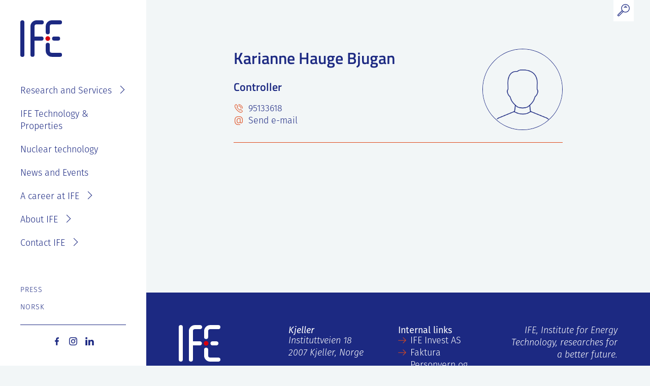

--- FILE ---
content_type: text/html; charset=UTF-8
request_url: https://ife.no/en/employee/karianne-hauge-bjugan-2/
body_size: 10818
content:
<!doctype html>
<html lang="en-GB">
<head>
	<meta charset="UTF-8">
	<meta name="viewport" content="width=device-width, initial-scale=1">
	<link rel="profile" href="https://gmpg.org/xfn/11">

	<script>
		var decodeHtmlNumeric=function(a){return a.replace(/&#([0-9]{1,7});/g,function(a,b){return String.fromCharCode(parseInt(b,10))}).replace(/&#[xX]([0-9a-fA-F]{1,6});/g,function(a,b){return String.fromCharCode(parseInt(b,16))})};
	</script>
	
	
        <style id="pressidium-cc-styles">
            .pressidium-cc-theme {
                --cc-bg: #ffffff;
--cc-text: #252525;
--cc-btn-primary-bg: #1c2982;
--cc-btn-primary-text: #ffffff;
--cc-btn-primary-hover-bg: #3244b8;
--cc-btn-primary-hover-text: #ffffff;
--cc-btn-secondary-bg: #1c2982;
--cc-btn-secondary-text: #ffffff;
--cc-btn-secondary-hover-bg: #3244b8;
--cc-btn-secondary-hover-text: #ffffff;
--cc-toggle-bg-off: #9399c2;
--cc-toggle-bg-on: #1c2982;
--cc-toggle-bg-readonly: #c5c9e0;
--cc-toggle-knob-bg: #fff;
--cc-toggle-knob-icon-color: #ecf2fa;
--cc-cookie-category-block-bg: #ebeff9;
--cc-cookie-category-block-bg-hover: #dbe5f9;
--cc-section-border: #f1f3f5;
--cc-block-text: #112954;
--cc-cookie-table-border: #e1e7f3;
--cc-overlay-bg: rgba(230, 235, 255, .85);
--cc-webkit-scrollbar-bg: #ebeff9;
--cc-webkit-scrollbar-bg-hover: #1c2982;
--cc-btn-floating-bg: #1c2982;
--cc-btn-floating-icon: #ffffff;
--cc-btn-floating-hover-bg: #3244b8;
--cc-btn-floating-hover-icon: #ffffff;
            }
        </style>

        <meta name='robots' content='index, follow, max-image-preview:large, max-snippet:-1, max-video-preview:-1' />
<link rel="alternate" href="https://ife.no/employee/karianne-hauge-bjugan-3/" hreflang="nb" />
<link rel="alternate" href="https://ife.no/en/employee/karianne-hauge-bjugan-2/" hreflang="en" />

	<!-- This site is optimized with the Yoast SEO plugin v26.6 - https://yoast.com/wordpress/plugins/seo/ -->
	<title>Karianne Hauge Bjugan - IFE</title>
	<link rel="canonical" href="https://ife.no/en/employee/karianne-hauge-bjugan-2/" />
	<meta property="og:locale" content="en_GB" />
	<meta property="og:locale:alternate" content="nb_NO" />
	<meta property="og:type" content="article" />
	<meta property="og:title" content="Karianne Hauge Bjugan - IFE" />
	<meta property="og:url" content="https://ife.no/en/employee/karianne-hauge-bjugan-2/" />
	<meta property="og:site_name" content="IFE" />
	<meta name="twitter:card" content="summary_large_image" />
	<script type="application/ld+json" class="yoast-schema-graph">{"@context":"https://schema.org","@graph":[{"@type":"WebPage","@id":"https://ife.no/en/employee/karianne-hauge-bjugan-2/","url":"https://ife.no/en/employee/karianne-hauge-bjugan-2/","name":"Karianne Hauge Bjugan - IFE","isPartOf":{"@id":"https://ife.no/en/front-page/#website"},"datePublished":"2023-08-29T08:44:24+00:00","breadcrumb":{"@id":"https://ife.no/en/employee/karianne-hauge-bjugan-2/#breadcrumb"},"inLanguage":"en-GB","potentialAction":[{"@type":"ReadAction","target":["https://ife.no/en/employee/karianne-hauge-bjugan-2/"]}]},{"@type":"BreadcrumbList","@id":"https://ife.no/en/employee/karianne-hauge-bjugan-2/#breadcrumb","itemListElement":[{"@type":"ListItem","position":1,"name":"Home","item":"https://ife.no/en/front-page/"},{"@type":"ListItem","position":2,"name":"Karianne Hauge Bjugan"}]},{"@type":"WebSite","@id":"https://ife.no/en/front-page/#website","url":"https://ife.no/en/front-page/","name":"IFE","description":"Forskning for en bedre fremtid","potentialAction":[{"@type":"SearchAction","target":{"@type":"EntryPoint","urlTemplate":"https://ife.no/en/front-page/?s={search_term_string}"},"query-input":{"@type":"PropertyValueSpecification","valueRequired":true,"valueName":"search_term_string"}}],"inLanguage":"en-GB"}]}</script>
	<!-- / Yoast SEO plugin. -->


<link rel='dns-prefetch' href='//use.typekit.net' />
<link rel="alternate" type="application/rss+xml" title="IFE &raquo; Feed" href="https://ife.no/en/feed/" />
<link rel="alternate" title="oEmbed (JSON)" type="application/json+oembed" href="https://ife.no/wp-json/oembed/1.0/embed?url=https%3A%2F%2Fife.no%2Fen%2Femployee%2Fkarianne-hauge-bjugan-2%2F&#038;lang=en" />
<link rel="alternate" title="oEmbed (XML)" type="text/xml+oembed" href="https://ife.no/wp-json/oembed/1.0/embed?url=https%3A%2F%2Fife.no%2Fen%2Femployee%2Fkarianne-hauge-bjugan-2%2F&#038;format=xml&#038;lang=en" />
<style id='wp-img-auto-sizes-contain-inline-css' type='text/css'>
img:is([sizes=auto i],[sizes^="auto," i]){contain-intrinsic-size:3000px 1500px}
/*# sourceURL=wp-img-auto-sizes-contain-inline-css */
</style>
<style id='wp-block-library-inline-css' type='text/css'>
:root{--wp-block-synced-color:#7a00df;--wp-block-synced-color--rgb:122,0,223;--wp-bound-block-color:var(--wp-block-synced-color);--wp-editor-canvas-background:#ddd;--wp-admin-theme-color:#007cba;--wp-admin-theme-color--rgb:0,124,186;--wp-admin-theme-color-darker-10:#006ba1;--wp-admin-theme-color-darker-10--rgb:0,107,160.5;--wp-admin-theme-color-darker-20:#005a87;--wp-admin-theme-color-darker-20--rgb:0,90,135;--wp-admin-border-width-focus:2px}@media (min-resolution:192dpi){:root{--wp-admin-border-width-focus:1.5px}}.wp-element-button{cursor:pointer}:root .has-very-light-gray-background-color{background-color:#eee}:root .has-very-dark-gray-background-color{background-color:#313131}:root .has-very-light-gray-color{color:#eee}:root .has-very-dark-gray-color{color:#313131}:root .has-vivid-green-cyan-to-vivid-cyan-blue-gradient-background{background:linear-gradient(135deg,#00d084,#0693e3)}:root .has-purple-crush-gradient-background{background:linear-gradient(135deg,#34e2e4,#4721fb 50%,#ab1dfe)}:root .has-hazy-dawn-gradient-background{background:linear-gradient(135deg,#faaca8,#dad0ec)}:root .has-subdued-olive-gradient-background{background:linear-gradient(135deg,#fafae1,#67a671)}:root .has-atomic-cream-gradient-background{background:linear-gradient(135deg,#fdd79a,#004a59)}:root .has-nightshade-gradient-background{background:linear-gradient(135deg,#330968,#31cdcf)}:root .has-midnight-gradient-background{background:linear-gradient(135deg,#020381,#2874fc)}:root{--wp--preset--font-size--normal:16px;--wp--preset--font-size--huge:42px}.has-regular-font-size{font-size:1em}.has-larger-font-size{font-size:2.625em}.has-normal-font-size{font-size:var(--wp--preset--font-size--normal)}.has-huge-font-size{font-size:var(--wp--preset--font-size--huge)}.has-text-align-center{text-align:center}.has-text-align-left{text-align:left}.has-text-align-right{text-align:right}.has-fit-text{white-space:nowrap!important}#end-resizable-editor-section{display:none}.aligncenter{clear:both}.items-justified-left{justify-content:flex-start}.items-justified-center{justify-content:center}.items-justified-right{justify-content:flex-end}.items-justified-space-between{justify-content:space-between}.screen-reader-text{border:0;clip-path:inset(50%);height:1px;margin:-1px;overflow:hidden;padding:0;position:absolute;width:1px;word-wrap:normal!important}.screen-reader-text:focus{background-color:#ddd;clip-path:none;color:#444;display:block;font-size:1em;height:auto;left:5px;line-height:normal;padding:15px 23px 14px;text-decoration:none;top:5px;width:auto;z-index:100000}html :where(.has-border-color){border-style:solid}html :where([style*=border-top-color]){border-top-style:solid}html :where([style*=border-right-color]){border-right-style:solid}html :where([style*=border-bottom-color]){border-bottom-style:solid}html :where([style*=border-left-color]){border-left-style:solid}html :where([style*=border-width]){border-style:solid}html :where([style*=border-top-width]){border-top-style:solid}html :where([style*=border-right-width]){border-right-style:solid}html :where([style*=border-bottom-width]){border-bottom-style:solid}html :where([style*=border-left-width]){border-left-style:solid}html :where(img[class*=wp-image-]){height:auto;max-width:100%}:where(figure){margin:0 0 1em}html :where(.is-position-sticky){--wp-admin--admin-bar--position-offset:var(--wp-admin--admin-bar--height,0px)}@media screen and (max-width:600px){html :where(.is-position-sticky){--wp-admin--admin-bar--position-offset:0px}}

/*# sourceURL=wp-block-library-inline-css */
</style><style id='global-styles-inline-css' type='text/css'>
:root{--wp--preset--aspect-ratio--square: 1;--wp--preset--aspect-ratio--4-3: 4/3;--wp--preset--aspect-ratio--3-4: 3/4;--wp--preset--aspect-ratio--3-2: 3/2;--wp--preset--aspect-ratio--2-3: 2/3;--wp--preset--aspect-ratio--16-9: 16/9;--wp--preset--aspect-ratio--9-16: 9/16;--wp--preset--color--black: #000000;--wp--preset--color--cyan-bluish-gray: #abb8c3;--wp--preset--color--white: #ffffff;--wp--preset--color--pale-pink: #f78da7;--wp--preset--color--vivid-red: #cf2e2e;--wp--preset--color--luminous-vivid-orange: #ff6900;--wp--preset--color--luminous-vivid-amber: #fcb900;--wp--preset--color--light-green-cyan: #7bdcb5;--wp--preset--color--vivid-green-cyan: #00d084;--wp--preset--color--pale-cyan-blue: #8ed1fc;--wp--preset--color--vivid-cyan-blue: #0693e3;--wp--preset--color--vivid-purple: #9b51e0;--wp--preset--gradient--vivid-cyan-blue-to-vivid-purple: linear-gradient(135deg,rgb(6,147,227) 0%,rgb(155,81,224) 100%);--wp--preset--gradient--light-green-cyan-to-vivid-green-cyan: linear-gradient(135deg,rgb(122,220,180) 0%,rgb(0,208,130) 100%);--wp--preset--gradient--luminous-vivid-amber-to-luminous-vivid-orange: linear-gradient(135deg,rgb(252,185,0) 0%,rgb(255,105,0) 100%);--wp--preset--gradient--luminous-vivid-orange-to-vivid-red: linear-gradient(135deg,rgb(255,105,0) 0%,rgb(207,46,46) 100%);--wp--preset--gradient--very-light-gray-to-cyan-bluish-gray: linear-gradient(135deg,rgb(238,238,238) 0%,rgb(169,184,195) 100%);--wp--preset--gradient--cool-to-warm-spectrum: linear-gradient(135deg,rgb(74,234,220) 0%,rgb(151,120,209) 20%,rgb(207,42,186) 40%,rgb(238,44,130) 60%,rgb(251,105,98) 80%,rgb(254,248,76) 100%);--wp--preset--gradient--blush-light-purple: linear-gradient(135deg,rgb(255,206,236) 0%,rgb(152,150,240) 100%);--wp--preset--gradient--blush-bordeaux: linear-gradient(135deg,rgb(254,205,165) 0%,rgb(254,45,45) 50%,rgb(107,0,62) 100%);--wp--preset--gradient--luminous-dusk: linear-gradient(135deg,rgb(255,203,112) 0%,rgb(199,81,192) 50%,rgb(65,88,208) 100%);--wp--preset--gradient--pale-ocean: linear-gradient(135deg,rgb(255,245,203) 0%,rgb(182,227,212) 50%,rgb(51,167,181) 100%);--wp--preset--gradient--electric-grass: linear-gradient(135deg,rgb(202,248,128) 0%,rgb(113,206,126) 100%);--wp--preset--gradient--midnight: linear-gradient(135deg,rgb(2,3,129) 0%,rgb(40,116,252) 100%);--wp--preset--font-size--small: 13px;--wp--preset--font-size--medium: 20px;--wp--preset--font-size--large: 36px;--wp--preset--font-size--x-large: 42px;--wp--preset--spacing--20: 0.44rem;--wp--preset--spacing--30: 0.67rem;--wp--preset--spacing--40: 1rem;--wp--preset--spacing--50: 1.5rem;--wp--preset--spacing--60: 2.25rem;--wp--preset--spacing--70: 3.38rem;--wp--preset--spacing--80: 5.06rem;--wp--preset--shadow--natural: 6px 6px 9px rgba(0, 0, 0, 0.2);--wp--preset--shadow--deep: 12px 12px 50px rgba(0, 0, 0, 0.4);--wp--preset--shadow--sharp: 6px 6px 0px rgba(0, 0, 0, 0.2);--wp--preset--shadow--outlined: 6px 6px 0px -3px rgb(255, 255, 255), 6px 6px rgb(0, 0, 0);--wp--preset--shadow--crisp: 6px 6px 0px rgb(0, 0, 0);}:root { --wp--style--global--content-size: 648px;--wp--style--global--wide-size: 1122px; }:where(body) { margin: 0; }.wp-site-blocks > .alignleft { float: left; margin-right: 2em; }.wp-site-blocks > .alignright { float: right; margin-left: 2em; }.wp-site-blocks > .aligncenter { justify-content: center; margin-left: auto; margin-right: auto; }:where(.is-layout-flex){gap: 0.5em;}:where(.is-layout-grid){gap: 0.5em;}.is-layout-flow > .alignleft{float: left;margin-inline-start: 0;margin-inline-end: 2em;}.is-layout-flow > .alignright{float: right;margin-inline-start: 2em;margin-inline-end: 0;}.is-layout-flow > .aligncenter{margin-left: auto !important;margin-right: auto !important;}.is-layout-constrained > .alignleft{float: left;margin-inline-start: 0;margin-inline-end: 2em;}.is-layout-constrained > .alignright{float: right;margin-inline-start: 2em;margin-inline-end: 0;}.is-layout-constrained > .aligncenter{margin-left: auto !important;margin-right: auto !important;}.is-layout-constrained > :where(:not(.alignleft):not(.alignright):not(.alignfull)){max-width: var(--wp--style--global--content-size);margin-left: auto !important;margin-right: auto !important;}.is-layout-constrained > .alignwide{max-width: var(--wp--style--global--wide-size);}body .is-layout-flex{display: flex;}.is-layout-flex{flex-wrap: wrap;align-items: center;}.is-layout-flex > :is(*, div){margin: 0;}body .is-layout-grid{display: grid;}.is-layout-grid > :is(*, div){margin: 0;}body{padding-top: 0px;padding-right: 0px;padding-bottom: 0px;padding-left: 0px;}a:where(:not(.wp-element-button)){text-decoration: underline;}:root :where(.wp-element-button, .wp-block-button__link){background-color: #32373c;border-width: 0;color: #fff;font-family: inherit;font-size: inherit;font-style: inherit;font-weight: inherit;letter-spacing: inherit;line-height: inherit;padding-top: calc(0.667em + 2px);padding-right: calc(1.333em + 2px);padding-bottom: calc(0.667em + 2px);padding-left: calc(1.333em + 2px);text-decoration: none;text-transform: inherit;}.has-black-color{color: var(--wp--preset--color--black) !important;}.has-cyan-bluish-gray-color{color: var(--wp--preset--color--cyan-bluish-gray) !important;}.has-white-color{color: var(--wp--preset--color--white) !important;}.has-pale-pink-color{color: var(--wp--preset--color--pale-pink) !important;}.has-vivid-red-color{color: var(--wp--preset--color--vivid-red) !important;}.has-luminous-vivid-orange-color{color: var(--wp--preset--color--luminous-vivid-orange) !important;}.has-luminous-vivid-amber-color{color: var(--wp--preset--color--luminous-vivid-amber) !important;}.has-light-green-cyan-color{color: var(--wp--preset--color--light-green-cyan) !important;}.has-vivid-green-cyan-color{color: var(--wp--preset--color--vivid-green-cyan) !important;}.has-pale-cyan-blue-color{color: var(--wp--preset--color--pale-cyan-blue) !important;}.has-vivid-cyan-blue-color{color: var(--wp--preset--color--vivid-cyan-blue) !important;}.has-vivid-purple-color{color: var(--wp--preset--color--vivid-purple) !important;}.has-black-background-color{background-color: var(--wp--preset--color--black) !important;}.has-cyan-bluish-gray-background-color{background-color: var(--wp--preset--color--cyan-bluish-gray) !important;}.has-white-background-color{background-color: var(--wp--preset--color--white) !important;}.has-pale-pink-background-color{background-color: var(--wp--preset--color--pale-pink) !important;}.has-vivid-red-background-color{background-color: var(--wp--preset--color--vivid-red) !important;}.has-luminous-vivid-orange-background-color{background-color: var(--wp--preset--color--luminous-vivid-orange) !important;}.has-luminous-vivid-amber-background-color{background-color: var(--wp--preset--color--luminous-vivid-amber) !important;}.has-light-green-cyan-background-color{background-color: var(--wp--preset--color--light-green-cyan) !important;}.has-vivid-green-cyan-background-color{background-color: var(--wp--preset--color--vivid-green-cyan) !important;}.has-pale-cyan-blue-background-color{background-color: var(--wp--preset--color--pale-cyan-blue) !important;}.has-vivid-cyan-blue-background-color{background-color: var(--wp--preset--color--vivid-cyan-blue) !important;}.has-vivid-purple-background-color{background-color: var(--wp--preset--color--vivid-purple) !important;}.has-black-border-color{border-color: var(--wp--preset--color--black) !important;}.has-cyan-bluish-gray-border-color{border-color: var(--wp--preset--color--cyan-bluish-gray) !important;}.has-white-border-color{border-color: var(--wp--preset--color--white) !important;}.has-pale-pink-border-color{border-color: var(--wp--preset--color--pale-pink) !important;}.has-vivid-red-border-color{border-color: var(--wp--preset--color--vivid-red) !important;}.has-luminous-vivid-orange-border-color{border-color: var(--wp--preset--color--luminous-vivid-orange) !important;}.has-luminous-vivid-amber-border-color{border-color: var(--wp--preset--color--luminous-vivid-amber) !important;}.has-light-green-cyan-border-color{border-color: var(--wp--preset--color--light-green-cyan) !important;}.has-vivid-green-cyan-border-color{border-color: var(--wp--preset--color--vivid-green-cyan) !important;}.has-pale-cyan-blue-border-color{border-color: var(--wp--preset--color--pale-cyan-blue) !important;}.has-vivid-cyan-blue-border-color{border-color: var(--wp--preset--color--vivid-cyan-blue) !important;}.has-vivid-purple-border-color{border-color: var(--wp--preset--color--vivid-purple) !important;}.has-vivid-cyan-blue-to-vivid-purple-gradient-background{background: var(--wp--preset--gradient--vivid-cyan-blue-to-vivid-purple) !important;}.has-light-green-cyan-to-vivid-green-cyan-gradient-background{background: var(--wp--preset--gradient--light-green-cyan-to-vivid-green-cyan) !important;}.has-luminous-vivid-amber-to-luminous-vivid-orange-gradient-background{background: var(--wp--preset--gradient--luminous-vivid-amber-to-luminous-vivid-orange) !important;}.has-luminous-vivid-orange-to-vivid-red-gradient-background{background: var(--wp--preset--gradient--luminous-vivid-orange-to-vivid-red) !important;}.has-very-light-gray-to-cyan-bluish-gray-gradient-background{background: var(--wp--preset--gradient--very-light-gray-to-cyan-bluish-gray) !important;}.has-cool-to-warm-spectrum-gradient-background{background: var(--wp--preset--gradient--cool-to-warm-spectrum) !important;}.has-blush-light-purple-gradient-background{background: var(--wp--preset--gradient--blush-light-purple) !important;}.has-blush-bordeaux-gradient-background{background: var(--wp--preset--gradient--blush-bordeaux) !important;}.has-luminous-dusk-gradient-background{background: var(--wp--preset--gradient--luminous-dusk) !important;}.has-pale-ocean-gradient-background{background: var(--wp--preset--gradient--pale-ocean) !important;}.has-electric-grass-gradient-background{background: var(--wp--preset--gradient--electric-grass) !important;}.has-midnight-gradient-background{background: var(--wp--preset--gradient--midnight) !important;}.has-small-font-size{font-size: var(--wp--preset--font-size--small) !important;}.has-medium-font-size{font-size: var(--wp--preset--font-size--medium) !important;}.has-large-font-size{font-size: var(--wp--preset--font-size--large) !important;}.has-x-large-font-size{font-size: var(--wp--preset--font-size--x-large) !important;}
/*# sourceURL=global-styles-inline-css */
</style>

<link rel='stylesheet' id='cookie-consent-client-style-css' href='https://ife.no/wp-content/plugins/pressidium-cookie-consent/public/bundle.client.css?ver=a42c7610e2f07a53bd90' type='text/css' media='all' />
<link rel='stylesheet' id='adobe-fonts-css' href='https://use.typekit.net/lek8pdr.css?ver=1.3.9' type='text/css' media='all' />
<link rel='stylesheet' id='headspin-style-css' href='https://ife.no/wp-content/themes/ife/style.min.css?ver=1.3.9' type='text/css' media='all' />
<script type="text/javascript" id="consent-mode-script-js-extra">
/* <![CDATA[ */
var pressidiumCCGCM = {"gcm":{"enabled":false,"implementation":"gtag","ads_data_redaction":false,"url_passthrough":false,"regions":[]}};
//# sourceURL=consent-mode-script-js-extra
/* ]]> */
</script>
<script type="text/javascript" src="https://ife.no/wp-content/plugins/pressidium-cookie-consent/public/consent-mode.js?ver=e12e26152e9ebe6a26ba" id="consent-mode-script-js"></script>
<script type="text/javascript" src="https://ife.no/wp-includes/js/jquery/jquery.min.js?ver=3.7.1" id="jquery-core-js"></script>
<script type="text/javascript" src="https://ife.no/wp-includes/js/jquery/jquery-migrate.min.js?ver=3.4.1" id="jquery-migrate-js"></script>
<!-- Smart Analytics --><link rel="dns-prefetch" href="https://analytics.headspin.no"/>
<script defer data-domain="ife.no" src="https://analytics.headspin.no/js/script.js"></script>	<script>
		if (window.NodeList && !NodeList.prototype.forEach)
			NodeList.prototype.forEach = Array.prototype.forEach;
	</script>
		<link rel="apple-touch-icon" sizes="180x180" href="https://ife.no/wp-content/themes/ife/assets/images/favicons/apple-touch-icon.png">
		<link rel="icon" type="image/png" sizes="32x32" href="https://ife.no/wp-content/themes/ife/assets/images/favicons/favicon-32x32.png">
		<link rel="icon" type="image/png" sizes="16x16" href="https://ife.no/wp-content/themes/ife/assets/images/favicons/favicon-16x16.png">
		<link rel="manifest" href="https://ife.no/wp-content/themes/ife/assets/images/favicons/site.webmanifest">
		<link rel="mask-icon" href="https://ife.no/wp-content/themes/ife/assets/images/favicons/safari-pinned-tab.svg" color="#1c2982">
		<meta name="msapplication-TileColor" content="#ffffff">
		<meta name="theme-color" content="#ffffff">
        <meta name="apple-mobile-web-app-title" content="IFE">
        <meta name="application-name" content="IFE"></head>

<body class="wp-singular employee-template-default single single-employee postid-11156 wp-embed-responsive wp-theme-ife pressidium-cc-theme no-sidebar">
<div id="page" class="site">
	<a class="skip-link screen-reader-text" href="#content">Skip to content</a>
	<header class="site-top-header">
		<div class="site-top-header__container">
			
	<form class="site-search tablet-up" method="GET" action="https://ife.no/en/">
		<div class="site-search__field-wrapper">
			<input class="site-search__field" type="text" placeholder="Søk..." name="s" value="">
		</div>
		<button class="site-search__button" type="submit" role="button" aria-label="Søk">
			<svg xmlns="http://www.w3.org/2000/svg" viewBox="0 0 22.22 22.36"><path d="M14.48.6a7.14 7.14 0 11-7.14 7.14A7.14 7.14 0 0114.48.6zM10.4 13.76l-7.62 7.63a1.3 1.3 0 01-1.81 0H1a1.3 1.3 0 010-1.81L8.6 12m4.91-8h2.24M12 5.92h5.17" fill="none" stroke-linecap="round" stroke-linejoin="round" stroke-width="1.20000005"/></svg>
		</button>
	</form>
		</div>
	</header>
	<header id="masthead" class="site-header">
		<div class="site-header__container">
						<p class="site-branding">
				<a class="site-title" href="https://ife.no/en/front-page/" rel="home" title="Go to Front Page">
					<svg xmlns="http://www.w3.org/2000/svg" viewBox="0 0 91.95 81.12"><path d="M4.5 0A4.5 4.5 0 000 4.5v72a4.5 4.5 0 109 .32V4.5A4.5 4.5 0 004.5 0zm31.35 9h11.28a4.5 4.5 0 00.33-9H35.85A13.47 13.47 0 0022.4 13.5v63a4.5 4.5 0 009 0V45h15.23a4.5 4.5 0 10.37-9H31.39V13.5A4.48 4.48 0 0135.85 9zm51.76 63h-18a4.5 4.5 0 01-4.49-4.5v-13a4.5 4.5 0 10-9-.3v13.31A13.5 13.5 0 0069.61 81h18a4.5 4.5 0 000-9zm-27-41a4.49 4.49 0 004.5-4.5V13.57A4.55 4.55 0 0169.65 9h18a4.5 4.5 0 000-9h-18a13.54 13.54 0 00-13.52 13.57v12.91A4.49 4.49 0 0060.62 31zm22.59 5h-8.58a4.5 4.5 0 000 9h8.59a4.5 4.5 0 10.32-9z" fill="#1c2982"/><circle cx="60.63" cy="40.48" r="5.21" fill="#d9000d"/></svg>
				</a>
			</p><!-- .site-branding -->

			<nav id="site-navigation" class="main-navigation">
				<div class="menu-main-menu-container"><ul id="primary-menu" class="menu"><li id="menu-item-11688" class="menu-item menu-item-type-post_type menu-item-object-page menu-item-has-children menu-item-11688"><a href="https://ife.no/en/research-fields/">Research and Services</a>
<ul class="sub-menu">
	<li id="menu-item-12266" class="menu-item menu-item-type-post_type menu-item-object-page menu-item-12266"><a href="https://ife.no/en/research-fields/">Search and find</a></li>
	<li id="menu-item-7113" class="menu-item menu-item-type-post_type menu-item-object-page menu-item-7113"><a href="https://ife.no/en/research/projects/">Projects</a></li>
	<li id="menu-item-7112" class="menu-item menu-item-type-post_type menu-item-object-page menu-item-7112"><a href="https://ife.no/en/research/laboratories/">Laboratories</a></li>
	<li id="menu-item-7114" class="menu-item menu-item-type-post_type menu-item-object-page menu-item-7114"><a href="https://ife.no/en/research/services/">Services</a></li>
</ul>
</li>
<li id="menu-item-7949" class="menu-item menu-item-type-post_type menu-item-object-page menu-item-7949"><a href="https://ife.no/en/realestate/">IFE Technology &#038; Properties</a></li>
<li id="menu-item-7118" class="menu-item menu-item-type-post_type menu-item-object-page menu-item-7118"><a href="https://ife.no/en/nuclear-technology/">Nuclear technology</a></li>
<li id="menu-item-7116" class="menu-item menu-item-type-post_type menu-item-object-page current_page_parent menu-item-7116"><a href="https://ife.no/en/news/">News and Events</a></li>
<li id="menu-item-7110" class="menu-item menu-item-type-post_type menu-item-object-page menu-item-has-children menu-item-7110"><a href="https://ife.no/en/career/">A career at IFE</a>
<ul class="sub-menu">
	<li id="menu-item-8131" class="menu-item menu-item-type-post_type menu-item-object-page menu-item-8131"><a href="https://ife.no/en/career/">See Vacancies</a></li>
	<li id="menu-item-8134" class="menu-item menu-item-type-post_type menu-item-object-page menu-item-8134"><a href="https://ife.no/en/career/employee-benefits/">Employee benefits</a></li>
	<li id="menu-item-8133" class="menu-item menu-item-type-post_type menu-item-object-page menu-item-8133"><a href="https://ife.no/en/career/master-thesis-at-ife/">Master thesis at IFE?</a></li>
</ul>
</li>
<li id="menu-item-7107" class="menu-item menu-item-type-post_type menu-item-object-page menu-item-has-children menu-item-7107"><a href="https://ife.no/en/about-ife/">About IFE</a>
<ul class="sub-menu">
	<li id="menu-item-8112" class="menu-item menu-item-type-post_type menu-item-object-page menu-item-8112"><a href="https://ife.no/en/about-ife/">About IFE</a></li>
	<li id="menu-item-9728" class="menu-item menu-item-type-post_type menu-item-object-page menu-item-9728"><a href="https://ife.no/en/contact/employees/">IFE Employees</a></li>
	<li id="menu-item-7108" class="menu-item menu-item-type-post_type menu-item-object-page menu-item-7108"><a href="https://ife.no/en/about-ife/organisation/">Top level management</a></li>
	<li id="menu-item-8116" class="menu-item menu-item-type-post_type menu-item-object-page menu-item-8116"><a href="https://ife.no/en/about-ife/ife-board/">IFE Board and annual reports</a></li>
	<li id="menu-item-8119" class="menu-item menu-item-type-post_type menu-item-object-page menu-item-8119"><a href="https://ife.no/en/about-ife/ife-history/">IFE History</a></li>
	<li id="menu-item-11849" class="menu-item menu-item-type-post_type menu-item-object-page menu-item-11849"><a href="https://ife.no/en/about-ife/sustainability-and-ethics/">Sustainability and ethics</a></li>
	<li id="menu-item-11991" class="menu-item menu-item-type-post_type menu-item-object-page menu-item-privacy-policy menu-item-11991"><a rel="privacy-policy" href="https://ife.no/en/privacy-statement/">Privacy Statement</a></li>
</ul>
</li>
<li id="menu-item-7106" class="menu-item menu-item-type-post_type menu-item-object-page menu-item-has-children menu-item-7106"><a href="https://ife.no/en/contact/">Contact IFE</a>
<ul class="sub-menu">
	<li id="menu-item-8107" class="menu-item menu-item-type-post_type menu-item-object-page menu-item-8107"><a href="https://ife.no/en/contact/">Contact IFE</a></li>
	<li id="menu-item-7109" class="menu-item menu-item-type-post_type menu-item-object-page menu-item-7109"><a href="https://ife.no/en/contact/employees/">IFE Employees</a></li>
	<li id="menu-item-8292" class="menu-item menu-item-type-post_type menu-item-object-page menu-item-8292"><a href="https://ife.no/en/contact/invoice-information/">Invoice information</a></li>
	<li id="menu-item-8122" class="menu-item menu-item-type-post_type menu-item-object-page menu-item-8122"><a href="https://ife.no/en/about-ife/reporting-wrongdoing-or-concerns/">Reporting wrongdoing or concerns</a></li>
</ul>
</li>
</ul></div>			</nav><!-- #site-navigation -->

			<nav id="site-navigation" class="extra-navigation">
				<ul id="extra-menu" class="menu">
																																											<li class="menu-item"><a href="https://ife.no/en/press/">Press</a></li>
					
					<li class="menu-item">
							<li class="lang-item lang-item-17 lang-item-no lang-item-first"><a lang="nb-NO" hreflang="nb-NO" href="https://ife.no/employee/karianne-hauge-bjugan-3/">Norsk</a></li>
					</li>
				</ul>
			</nav><!-- #site-navigation -->

			<div class="some-icons">
													<a class="some-icons__icon facebook" href="https://www.facebook.com/energiteknikk" rel="home" title="Go to Front Page"></a>
									<a class="some-icons__icon instagram" href="https://www.instagram.com/institutt_for_energiteknikk/" rel="home" title="Go to Front Page"></a>
									<a class="some-icons__icon linkedin" href="https://www.linkedin.com/company/institute-for-energy-technology" rel="home" title="Go to Front Page"></a>
							</div>
		</div>
	</header><!-- #masthead -->

	<div class="site-header-mobile__placeholder"></div>
	<header id="masthead-mobile" class="site-header-mobile">
		<div class="site-header-mobile__header">
						<p class="site-branding-mobile">
				<a class="site-title-mobile" href="https://ife.no/en/front-page/" rel="home" title="Go to Front Page">
					<svg xmlns="http://www.w3.org/2000/svg" viewBox="0 0 91.95 81.12"><path d="M4.5 0A4.5 4.5 0 000 4.5v72a4.5 4.5 0 109 .32V4.5A4.5 4.5 0 004.5 0zm31.35 9h11.28a4.5 4.5 0 00.33-9H35.85A13.47 13.47 0 0022.4 13.5v63a4.5 4.5 0 009 0V45h15.23a4.5 4.5 0 10.37-9H31.39V13.5A4.48 4.48 0 0135.85 9zm51.76 63h-18a4.5 4.5 0 01-4.49-4.5v-13a4.5 4.5 0 10-9-.3v13.31A13.5 13.5 0 0069.61 81h18a4.5 4.5 0 000-9zm-27-41a4.49 4.49 0 004.5-4.5V13.57A4.55 4.55 0 0169.65 9h18a4.5 4.5 0 000-9h-18a13.54 13.54 0 00-13.52 13.57v12.91A4.49 4.49 0 0060.62 31zm22.59 5h-8.58a4.5 4.5 0 000 9h8.59a4.5 4.5 0 10.32-9z" fill="#1c2982"/><circle cx="60.63" cy="40.48" r="5.21" fill="#d9000d"/></svg>
				</a>
			</p><!-- .site-branding -->

			
	<form class="site-search " method="GET" action="https://ife.no/en/">
		<div class="site-search__field-wrapper">
			<input class="site-search__field" type="text" placeholder="Søk..." name="s" value="">
		</div>
		<button class="site-search__button" type="submit" role="button" aria-label="Søk">
			<svg xmlns="http://www.w3.org/2000/svg" viewBox="0 0 22.22 22.36"><path d="M14.48.6a7.14 7.14 0 11-7.14 7.14A7.14 7.14 0 0114.48.6zM10.4 13.76l-7.62 7.63a1.3 1.3 0 01-1.81 0H1a1.3 1.3 0 010-1.81L8.6 12m4.91-8h2.24M12 5.92h5.17" fill="none" stroke-linecap="round" stroke-linejoin="round" stroke-width="1.20000005"/></svg>
		</button>
	</form>

			<div class="hamburger">
				<div class="hamburger__bar top"></div>
				<div class="hamburger__bar middle"></div>
				<div class="hamburger__bar bottom"></div>
			</div>
		</div>

		<div class="site-header-mobile__menu">
			<nav id="site-navigation-mobile" class="main-navigation-mobile">
				<div class="menu-main-menu-container"><ul id="primary-menu" class="menu-mobile"><li class="menu-item menu-item-type-post_type menu-item-object-page menu-item-has-children menu-item-11688"><a href="https://ife.no/en/research-fields/">Research and Services</a>
<ul class="sub-menu">
	<li class="menu-item menu-item-type-post_type menu-item-object-page menu-item-12266"><a href="https://ife.no/en/research-fields/">Search and find</a></li>
	<li class="menu-item menu-item-type-post_type menu-item-object-page menu-item-7113"><a href="https://ife.no/en/research/projects/">Projects</a></li>
	<li class="menu-item menu-item-type-post_type menu-item-object-page menu-item-7112"><a href="https://ife.no/en/research/laboratories/">Laboratories</a></li>
	<li class="menu-item menu-item-type-post_type menu-item-object-page menu-item-7114"><a href="https://ife.no/en/research/services/">Services</a></li>
</ul>
</li>
<li class="menu-item menu-item-type-post_type menu-item-object-page menu-item-7949"><a href="https://ife.no/en/realestate/">IFE Technology &#038; Properties</a></li>
<li class="menu-item menu-item-type-post_type menu-item-object-page menu-item-7118"><a href="https://ife.no/en/nuclear-technology/">Nuclear technology</a></li>
<li class="menu-item menu-item-type-post_type menu-item-object-page current_page_parent menu-item-7116"><a href="https://ife.no/en/news/">News and Events</a></li>
<li class="menu-item menu-item-type-post_type menu-item-object-page menu-item-has-children menu-item-7110"><a href="https://ife.no/en/career/">A career at IFE</a>
<ul class="sub-menu">
	<li class="menu-item menu-item-type-post_type menu-item-object-page menu-item-8131"><a href="https://ife.no/en/career/">See Vacancies</a></li>
	<li class="menu-item menu-item-type-post_type menu-item-object-page menu-item-8134"><a href="https://ife.no/en/career/employee-benefits/">Employee benefits</a></li>
	<li class="menu-item menu-item-type-post_type menu-item-object-page menu-item-8133"><a href="https://ife.no/en/career/master-thesis-at-ife/">Master thesis at IFE?</a></li>
</ul>
</li>
<li class="menu-item menu-item-type-post_type menu-item-object-page menu-item-has-children menu-item-7107"><a href="https://ife.no/en/about-ife/">About IFE</a>
<ul class="sub-menu">
	<li class="menu-item menu-item-type-post_type menu-item-object-page menu-item-8112"><a href="https://ife.no/en/about-ife/">About IFE</a></li>
	<li class="menu-item menu-item-type-post_type menu-item-object-page menu-item-9728"><a href="https://ife.no/en/contact/employees/">IFE Employees</a></li>
	<li class="menu-item menu-item-type-post_type menu-item-object-page menu-item-7108"><a href="https://ife.no/en/about-ife/organisation/">Top level management</a></li>
	<li class="menu-item menu-item-type-post_type menu-item-object-page menu-item-8116"><a href="https://ife.no/en/about-ife/ife-board/">IFE Board and annual reports</a></li>
	<li class="menu-item menu-item-type-post_type menu-item-object-page menu-item-8119"><a href="https://ife.no/en/about-ife/ife-history/">IFE History</a></li>
	<li class="menu-item menu-item-type-post_type menu-item-object-page menu-item-11849"><a href="https://ife.no/en/about-ife/sustainability-and-ethics/">Sustainability and ethics</a></li>
	<li class="menu-item menu-item-type-post_type menu-item-object-page menu-item-privacy-policy menu-item-11991"><a rel="privacy-policy" href="https://ife.no/en/privacy-statement/">Privacy Statement</a></li>
</ul>
</li>
<li class="menu-item menu-item-type-post_type menu-item-object-page menu-item-has-children menu-item-7106"><a href="https://ife.no/en/contact/">Contact IFE</a>
<ul class="sub-menu">
	<li class="menu-item menu-item-type-post_type menu-item-object-page menu-item-8107"><a href="https://ife.no/en/contact/">Contact IFE</a></li>
	<li class="menu-item menu-item-type-post_type menu-item-object-page menu-item-7109"><a href="https://ife.no/en/contact/employees/">IFE Employees</a></li>
	<li class="menu-item menu-item-type-post_type menu-item-object-page menu-item-8292"><a href="https://ife.no/en/contact/invoice-information/">Invoice information</a></li>
	<li class="menu-item menu-item-type-post_type menu-item-object-page menu-item-8122"><a href="https://ife.no/en/about-ife/reporting-wrongdoing-or-concerns/">Reporting wrongdoing or concerns</a></li>
</ul>
</li>
</ul></div>			</nav><!-- #site-navigation-mobile -->

			<div class="site-header-mobile__footer">
				<nav id="site-navigation-mobile-extra" class="extra-navigation-mobile">
					<ul id="extra-menu-mobile" class="menu-mobile">
																																																			<li class="menu-item"><a href="https://ife.no/en/press/">Press</a></li>
						
								<li class="lang-item lang-item-17 lang-item-no lang-item-first"><a lang="nb-NO" hreflang="nb-NO" href="https://ife.no/employee/karianne-hauge-bjugan-3/">Norsk</a></li>
					</ul>
				</nav><!-- #site-navigation-mobile -->

				<div class="some-icons white">
																<a class="some-icons__icon facebook" href="https://www.facebook.com/energiteknikk" rel="home" title="Go to Front Page"></a>
											<a class="some-icons__icon instagram" href="https://www.instagram.com/institutt_for_energiteknikk/" rel="home" title="Go to Front Page"></a>
											<a class="some-icons__icon linkedin" href="https://www.linkedin.com/company/institute-for-energy-technology" rel="home" title="Go to Front Page"></a>
									</div>
			</div>
		</div>
	</header><!-- #masthead -->

	<div id="content" class="site-content">
		<div class="bg-modal"></div>
		<div class="site-top-header clone">
		</div>

	<div id="primary" class="content-area">
		<main id="main" class="site-main">

		
<article id="post-11156" class="post-11156 employee type-employee status-publish hentry">
	<section class="entry-content gutenberg-content">
		<div class="wrapper">
			<div class="employee">
				<div class="employee__image-wrap">
					<div class="employee__image fit-image-container placeholder" style="background-position: ">
													<img src="https://ife.no/wp-content/themes/ife/assets/images/placeholder_woman.jpg" alt="Placeholder image for a person">
											</div>
				</div>

				<div class="employee__content">
					<h1 class="employee__title">Karianne Hauge Bjugan</h1>

											<div class="employee__position">Controller</div>
															<div class="employee__c-info">
													<a href="tel:95133618" class="employee__link phone">
								95133618							</a>
																			<a href="mailto:Karianne.Hauge.Bjugan@ife.no" class="employee__link mail">
								Send e-mail							</a>
											</div>
									</div>
			</div>
			<div class="employee__buttons">
											</div>
		</div>
	</section>
</article>

		</main><!-- #main -->
	</div><!-- #primary -->


	</div><!-- #content -->

	<footer id="colophon" class="site-footer">
		<div class="site-footer__main">
			<div class="site-footer__wrapper">
				<div class="footer-column intro">
					<div class="footer-column__item logo">
												<p class="site-branding">
							<a class="site-title" href="https://ife.no/en/front-page/" rel="home" title="Go to Front Page">
								<svg xmlns="http://www.w3.org/2000/svg" viewBox="0 0 279.51 245.68"><path d="M13.64,0A13.64,13.64,0,0,0,0,13.64H0v218.2a13.64,13.64,0,0,0,27.27.41,2.8,2.8,0,0,0,0-.41V13.64A13.63,13.63,0,0,0,13.64,0ZM108.7,27.42h34.21A13.64,13.64,0,1,0,143.33.15H108.7A40.84,40.84,0,0,0,67.9,40.94v190.9a13.64,13.64,0,0,0,27.28,0V136.52h46.21a13.64,13.64,0,1,0,.42-27.27H95.18V40.94A13.54,13.54,0,0,1,108.7,27.42Zm157,190.93H211.08a13.64,13.64,0,0,1-13.62-13.62V165.17a13.64,13.64,0,0,0-27.27,0v39.59a40.94,40.94,0,0,0,40.91,40.91h54.56a13.64,13.64,0,1,0,.42-27.27h-.42ZM183.82,93.94a13.62,13.62,0,0,0,13.64-13.63h0V41.14a13.74,13.74,0,0,1,13.72-13.71h54.47A13.64,13.64,0,0,0,266.07.15H211.18a41,41,0,0,0-41,41V80.29a13.63,13.63,0,0,0,13.62,13.65Zm68.47,15.3h-26a13.64,13.64,0,0,0,0,27.27h26a13.64,13.64,0,1,0,.42-27.27Z" style="fill:#fff"/><path d="M183.82,106.93A15.81,15.81,0,1,1,168,122.74,15.81,15.81,0,0,1,183.82,106.93Z" style="fill:#d9000d"/></svg>
							</a>
						</p><!-- .site-branding -->
					</div>
					<div class="footer-column__item pitch phone">
						<p><em>IFE, Institute for Energy Technology, researches for a better future.</em></p>
					</div>
					<div class="footer-column__item num-info phone">
						<div class="footer-column__item">
							<h6>VAT no.:</h6>
							<p>959 432 538</p>
						</div>
						<div class="footer-column__item">
							<h6>ISO certification:</h6>
							<p>9001:2015/14001:2015</p>
						</div>
					</div>
					<div class="footer-column__item tablet-up">
						<h6>VAT no.:</h6>
						<p>959 432 538</p>
					</div>
					<div class="footer-column__item tablet-up">
						<h6>ISO certification:</h6>
						<p>9001:2015/14001:2015</p>
					</div>
				</div>
				<div class="footer-column offices">
											<address class="footer-column__item">
							<h6>Kjeller</h6>
							<p>
								Instituttveien 18<br/>
								2007 Kjeller, Norge<br/>
								<br/>
							</p>
						</address>
											<address class="footer-column__item">
							<h6>Halden</h6>
							<p>
								Os Alle 5<br/>
								1777 Halden, Norge<br/>
								<br/>
							</p>
						</address>
											<address class="footer-column__item">
							<h6>firmapost@ife.no</h6>
							<p>
								+47 63 80 60 00<br/>
								<br/>
								<br/>
							</p>
						</address>
									</div>
				<div class="footer-column links">
					<div class="footer-column__item">
						<h6>Internal links</h6>
													<a href="https://ife.no/ife-invest/" class="footer-link">IFE Invest AS</a>
													<a href="/kontakt/fakturainformasjon/" class="footer-link">Faktura</a>
													<a href="https://ife.no/personvernerklaering/" class="footer-link">Personvern og informasjonskapsler</a>
											</div>
					<div class="footer-column__item">
						<h6>External links</h6>
													<a href="https://norin.no/" class="footer-link">Forskningsalliansen NORIN</a>
													<a href="https://www.agilera.no/" class="footer-link">Agilera Pharma AS</a>
											</div>
				</div>
				<div class="footer-column">
					<div class="footer-column__item pitch tablet-up">
						<p><em>IFE, Institute for Energy Technology, researches for a better future.</em></p>
					</div>
											<div class="footer-column__item cta">
							<a href="https://ife.no/en/contact/" class="btn tertiary">Contact us</a>
						</div>
									</div>
			</div>
		</div>
		<div class="site-footer__footer">
			<div class="site-footer__column copyright">
				<p>
					<span>© All rights reserved IFE 2026</span>
					<span>Made by <a href="https://headspin.no">Headspin</a></span>
											<span><a href="https://ife.no/en/privacy-statement/">Privacy Policy</a></span>
									</p>
			</div>
			<hr>
			<div class="site-footer__column some">
				<div class="some-icons">
																<a class="some-icons__icon facebook" href="https://www.facebook.com/energiteknikk" rel="home" title="Go to Front Page"></a>
											<a class="some-icons__icon instagram" href="https://www.instagram.com/institutt_for_energiteknikk/" rel="home" title="Go to Front Page"></a>
											<a class="some-icons__icon linkedin" href="https://www.linkedin.com/company/institute-for-energy-technology" rel="home" title="Go to Front Page"></a>
									</div>
			</div>
		</div>
	</footer><!-- #colophon -->
</div><!-- #page -->

<script type="speculationrules">
{"prefetch":[{"source":"document","where":{"and":[{"href_matches":"/*"},{"not":{"href_matches":["/wp-*.php","/wp-admin/*","/wp-content/uploads/*","/wp-content/*","/wp-content/plugins/*","/wp-content/themes/ife/*","/*\\?(.+)"]}},{"not":{"selector_matches":"a[rel~=\"nofollow\"]"}},{"not":{"selector_matches":".no-prefetch, .no-prefetch a"}}]},"eagerness":"conservative"}]}
</script>
<script type="text/javascript" id="cookie-consent-client-script-js-extra">
/* <![CDATA[ */
var pressidiumCCClientDetails = {"settings":{"autorun":false,"force_consent":false,"autoclear_cookies":false,"page_scripts":false,"hide_from_bots":true,"delay":0,"cookie_expiration":182,"cookie_path":"/","cookie_domain":"ife.no","auto_language":"document","cookie_name":"pressidium_cookie_consent","languages":{"en":{"consent_modal":{"title":"Cookie Consent","description":"Hi, we use cookies to ensure the website's proper operation, to analyze traffic and performance, and to provide social media features.  \u003Cbutton type=\"button\" data-cc=\"c-settings\" class=\"cc-link\"\u003ECookie Settings\u003C/button\u003E","primary_btn":{"text":"Accept all","role":"accept_all"},"secondary_btn":{"text":"Accept necessary","role":"accept_necessary"}},"settings_modal":{"title":"Cookie preferences","save_settings_btn":"Save settings","accept_all_btn":"Accept all","reject_all_btn":"Reject all","close_btn_label":"Close","cookie_table_headers":[{"name":"Name"},{"domain":"Domain"},{"expiration":"Expiration"},{"path":"Path"},{"description":"Description"}],"blocks":[{"title":"Cookie usage &#x1f4e2;","description":"We use cookies to ensure the website's proper operation, to analyze traffic and performance, and to provide social media features. Click on the different category headings to find out more and change our default settings. However, blocking some types of cookies may impact your experience of the site and the services we are able to offer."},{"title":"Strictly necessary cookies","description":"These cookies are necessary for the website to function and cannot be switched off in our systems. You can set your browser to block or alert you about these cookies, but some parts of the site may not then work.","toggle":{"value":"necessary","enabled":true,"readonly":true},"cookie_table":[{"name":"pll_language","domain":"ife.no","expiration":"1 year","path":"/","description":"Used to remember the user's preferred language","is_regex":false}]},{"title":"Performance and Analytics cookies","description":"These cookies allow us to analyze visits and traffic sources so we can measure and improve the performance of our site. They help us to know which pages are the most and least popular and see how visitors move around the site.","toggle":{"value":"analytics","enabled":false,"readonly":false}},{"title":"Advertisement and Targeting cookies","description":"These cookies may be set through our site by our social media providers and/or our advertising partners. They may be used by those companies to build a profile of your interests and show you relevant adverts on other sites. They do not store directly personal information, but are based on uniquely identifying your browser and internet device.","toggle":{"value":"targeting","enabled":false,"readonly":false}},{"title":"Functionality and Preferences cookies","description":"These cookies allow us to provide enhanced functionality and personalization by storing user preferences.","toggle":{"value":"preferences","enabled":false,"readonly":false}},{"title":"More information","description":"For any queries in relation to our policy on cookies and your choices, please contact us."}]}},"nb-NO":{"consent_modal":{"title":"IFE og informasjonskapsler","description":"IFE bruker informasjonskapsler som er teknisk n\u00f8dvendig for at nettstedet skal fungere. Disse er alltid aktivert. \nHvis du velger \u00abGodta\u00bb, sier du ja til at vi ogs\u00e5 kan bruke tredjeparts informasjonskapsler for statistikk og markedsf\u00f8ring.","primary_btn":{"text":"Avsl\u00e5","role":"accept_all"},"secondary_btn":{"text":"Godta","role":"accept_necessary"}},"settings_modal":{"title":"","save_settings_btn":"","accept_all_btn":"","reject_all_btn":"","close_btn_label":"","cookie_table_headers":[{"name":""},{"domain":""},{"expiration":""},{"path":""},{"description":""}],"blocks":[{"title":"","description":""},{"title":"","description":"","toggle":{"value":"necessary","enabled":true,"readonly":true},"cookie_table":[{"name":"pll_language","domain":"ife.no","expiration":"1 year","path":"/","description":"Used to remember the user's preferred language","is_regex":false}]},{"title":"","description":"","toggle":{"value":"analytics","enabled":false,"readonly":false}},{"title":"","description":"","toggle":{"value":"targeting","enabled":false,"readonly":false}},{"title":"","description":"","toggle":{"value":"preferences","enabled":false,"readonly":false}},{"title":"","description":""}]}}},"gui_options":{"consent_modal":{"layout":"box","position":"bottom right","transition":"slide","swap_buttons":false},"settings_modal":{"layout":"box","position":"left","transition":"slide"}},"revision":3,"version":"1.9.1"},"api":{"rest_url":"https://ife.no/wp-json/","route":"pressidium-cookie-consent/v1/settings","consent_route":"pressidium-cookie-consent/v1/consent","consents_route":"pressidium-cookie-consent/v1/consents"},"additional_options":{"record_consents":true,"hide_empty_categories":false,"floating_button":{"enabled":false,"size":"sm","position":"left","icon":"pressidium","transition":"fade-in-up"},"gcm":{"enabled":false,"implementation":"gtag","ads_data_redaction":false,"url_passthrough":false,"regions":[]}}};
//# sourceURL=cookie-consent-client-script-js-extra
/* ]]> */
</script>
<script type="text/javascript" src="https://ife.no/wp-content/plugins/pressidium-cookie-consent/public/bundle.client.js?ver=a42c7610e2f07a53bd90" id="cookie-consent-client-script-js"></script>
<script type="text/javascript" src="https://ife.no/wp-content/themes/ife/assets/js/custom.min.js?ver=1.3.9" id="headspin-custom-js"></script>
<script type="text/javascript" src="https://ife.no/wp-content/themes/ife/assets/js/vendor.min.js?ver=1.3.9" id="headspin-vendors-js"></script>

</body>
</html>
